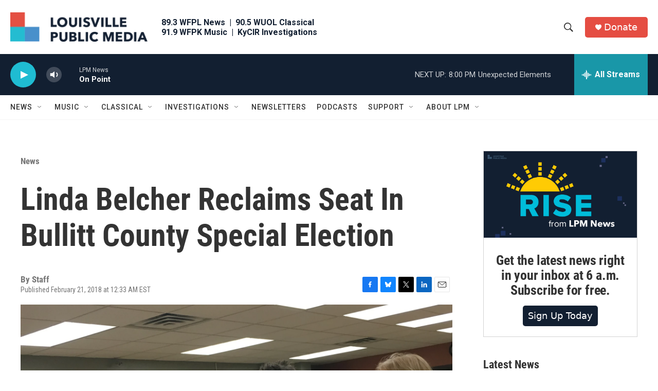

--- FILE ---
content_type: text/html; charset=utf-8
request_url: https://www.google.com/recaptcha/api2/aframe
body_size: 136
content:
<!DOCTYPE HTML><html><head><meta http-equiv="content-type" content="text/html; charset=UTF-8"></head><body><script nonce="77tGAdb32R8TebsGm-MRjQ">/** Anti-fraud and anti-abuse applications only. See google.com/recaptcha */ try{var clients={'sodar':'https://pagead2.googlesyndication.com/pagead/sodar?'};window.addEventListener("message",function(a){try{if(a.source===window.parent){var b=JSON.parse(a.data);var c=clients[b['id']];if(c){var d=document.createElement('img');d.src=c+b['params']+'&rc='+(localStorage.getItem("rc::a")?sessionStorage.getItem("rc::b"):"");window.document.body.appendChild(d);sessionStorage.setItem("rc::e",parseInt(sessionStorage.getItem("rc::e")||0)+1);localStorage.setItem("rc::h",'1768435209894');}}}catch(b){}});window.parent.postMessage("_grecaptcha_ready", "*");}catch(b){}</script></body></html>